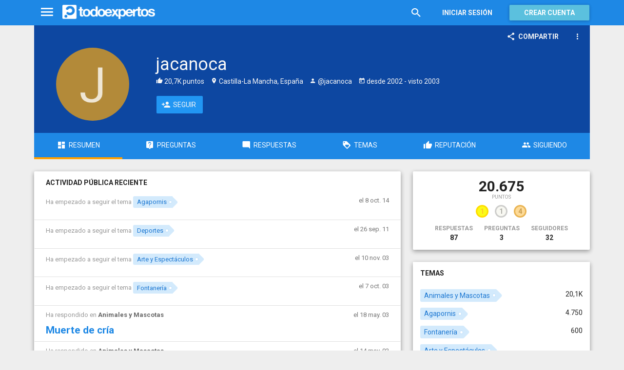

--- FILE ---
content_type: text/html; charset=utf-8
request_url: https://www.todoexpertos.com/usuarios/jacanoca
body_size: 9196
content:


<!DOCTYPE html>
<html lang="es" itemscope itemtype="http://schema.org/ProfilePage">
<head profile="http://a9.com/-/spec/opensearch/1.1/">
    <meta charset="utf-8">
    <meta http-equiv="X-UA-Compatible" content="IE=edge">
    <meta name="viewport" content="width=device-width, initial-scale=1">
    <!-- Google Tag Manager -->
<script type="3db774e2ce9fd9f0aa64bb1e-text/javascript">
(function(w,d,s,l,i){w[l]=w[l]||[];w[l].push({'gtm.start':
new Date().getTime(),event:'gtm.js'});var f=d.getElementsByTagName(s)[0],
j=d.createElement(s),dl=l!='dataLayer'?'&l='+l:'';j.async=true;j.src=
'https://www.googletagmanager.com/gtm.js?id='+i+dl;f.parentNode.insertBefore(j,f);
})(window,document,'script','dataLayer','GTM-WJZ7WJ22');</script>
<!-- End Google Tag Manager -->
    <meta name="robots" content="noindex, follow" />
    <meta property="todoexpertos:section" content="User" />
<meta property="todoexpertos:rootChannel" content="undefined" />
<meta property="todoexpertos:topicPath" content="undefined" />
<meta property="todoexpertos:testab" content="TestA" />

    <script type="application/ld+json">
    {  "@context" : "http://schema.org",
       "@type" : "WebSite",
       "name" : "Todoexpertos",
       "url" : "https://www.todoexpertos.com"
    }
    </script>
    <title>Perfil de jacanoca - Todoexpertos.com</title>
    
    <link rel="shortcut icon" type="image/png" href="/icon-192.png">
    <link rel="apple-touch-icon" type="image/png" href="/icon-192.png">
    <link rel="apple-touch-icon-precomposed" type="image/png" href="/icon-192.png">
    <link rel="manifest" href="/manifest.json">
    <meta name="theme-color" content="#1e88e5">
    <link href="/Content/site.min.css?v=638926217020000000" rel="stylesheet" type="text/css"/>
    
    <style>
        @import 'https://fonts.googleapis.com/css?family=Roboto:400,700';
    </style>

            <!-- html5shiv.min.js,matchMedia.js, respond.js : Bootstrap media queries -->
    <!-- matchMedia.js, matchMedia.addListener : Enquire.js -->
    <!--es5-shim.js,es5-sham.js: Fligth.js -->
    <!--[if lte IE 9]>
        <link rel="stylesheet" type="text/css" href="/Content/ie8-no-fouc.css"/>
    <![endif]-->
    <!--[if lt IE 9]>
        <script src="//cdnjs.cloudflare.com/ajax/libs/html5shiv/3.7.2/html5shiv.min.js" type="text/javascript"></script>
    <![endif]-->
    <script src="//cdnjs.cloudflare.com/ajax/libs/es5-shim/4.0.0/es5-shim.min.js" type="3db774e2ce9fd9f0aa64bb1e-text/javascript"></script>
    <script src="//cdnjs.cloudflare.com/ajax/libs/es5-shim/4.0.0/es5-sham.min.js" type="3db774e2ce9fd9f0aa64bb1e-text/javascript"></script>

<script src="/cassette.axd/script/45a356df8aab167e8e4f00203455533056828719/Scripts/lib/polyfills" type="3db774e2ce9fd9f0aa64bb1e-text/javascript"></script>

    
    
    <meta name="description" content="Usuario de Todoexpertos.com" />
    <meta property="og:type" content="profile" />
<meta property="fb:app_id" content="300780002311" />
<meta property="fb:admins" content="100000696658024" />
<meta property="og:title" itemprop="name" content="jacanoca" />
<meta property="og:url" content="https://www.todoexpertos.com/usuarios/jacanoca" />
<meta property="og:image" itemprop="image primaryImageOfPage" content="https://blob2.todoexpertos.com/letters/J_42_200.png?v=1" />
<meta property="og:site_name" content="Todoexpertos" />
<meta property="profile:first_name" content="jacanoca" />

    <link rel="canonical" href="https://www.todoexpertos.com/usuarios/jacanoca" />


    <script type="3db774e2ce9fd9f0aa64bb1e-text/javascript">
        (function(c,l,a,r,i,t,y){
            c[a]=c[a]||function(){(c[a].q=c[a].q||[]).push(arguments)};
            t=l.createElement(r);t.async=1;t.src="https://www.clarity.ms/tag/"+i;
            y=l.getElementsByTagName(r)[0];y.parentNode.insertBefore(t,y);
        })(window, document, "clarity", "script", "lczznz517o");
    </script>
    <link href="/opensearch.xml" rel="search" type="application/opensearchdescription+xml" title="Todoexpertos"/>
    <script type="3db774e2ce9fd9f0aa64bb1e-text/javascript">document.documentElement.className = document.documentElement.className + ' ifjs'; //anti-fouc</script>
  <script src="https://unpkg.com/htmx.org@2.0.4" integrity="sha384-HGfztofotfshcF7+8n44JQL2oJmowVChPTg48S+jvZoztPfvwD79OC/LTtG6dMp+" crossorigin="anonymous" type="3db774e2ce9fd9f0aa64bb1e-text/javascript"></script>
</head>
<body class="testa body-user auth-false">
    <!-- Google Tag Manager (noscript) -->
<noscript><iframe src="https://www.googletagmanager.com/ns.html?id=GTM-WJZ7WJ22"
                  height="0" width="0" style="display:none;visibility:hidden"></iframe></noscript>
<!-- End Google Tag Manager (noscript) -->
    <div id="fb-root"></div>
        <header class="navbar navbar-default navbar-fixed-top" role="navigation">
        <div class="container">

            <div class="navbar-header">
                <ul class="nav navbar-nav">
                    <li class="dropdown" id="navmenu">
                        <a href="#navmenu" class="dropdown-toggle" data-toggle="dropdown" title="MenÃº">
                            <i class="mdi-navigation-menu fa-2x"></i>
                        </a>
                        
<ul class="dropdown-menu main-nav-menu">
    <li class="visible-xs"><a href="/s"><i class="fa mdi-action-search fa-lg"></i>Buscar</a></li>
    <li role="presentation" class="dropdown-header explore">Descubre en Todoexpertos</li>
    <li><a href="/temas"><i class="fa mdi-maps-local-offer fa-lg"></i>Temas interesantes</a></li>
    <li><a href="/preguntas" title="Últimas preguntas formuladas en Todoexpertos.como"><i class="fa mdi-communication-live-help fa-lg"></i>Preguntas</a></li>
    <li><a href="/respuestas" title="Últimas preguntas contestadas en Todoexpertos.com"><i class="fa mdi-editor-mode-comment fa-lg"></i>Respuestas</a></li>
    <li><a href="/usuarios" title="Ranking global de expertos"><i class="fa mdi-social-school fa-lg"></i>Expertos</a></li>
    <li><a href="/logros" title="Lista de logros"><i class="fa mdi-action-stars fa-lg"></i>Logros</a></li>
</ul>



                    </li>
                </ul>
                <a class="navbar-brand" href="/" title="Todoexpertos.com - La respuesta estÃ¡ en internet"><span class="img"></span></a>
            </div>
            <div class="navbar-content navbar-right">
                    <ul class="nav navbar-nav hidden-xs hidden-sm">
        <li>
            <a data-toggle="collapse" href="#searchbox" aria-expanded="false" aria-controls="searchbox"><i class="fa mdi-action-search fa-1_8x"></i></a>
        </li>
        <li>
            <form id="searchbox"  class="search-form navbar-form navbar-left collapse" role="search" action="/s" method="POST">
                <input type="text" name="query" class="form-control js-search-box" maxlength="100" size="50" title="Buscar en todoexpertos.com" placeholder="Buscar en todoexpertos.com" autocomplete="off" value="" />
            </form>
        </li>

    </ul>
    <ul class="nav navbar-nav visible-sm">
        <li>
            <a href="/s"><i class="fa mdi-action-search fa-1_8x"></i></a>
        </li>
    </ul>

                


<a href="/account/login" id="btnLogin" data-id="popupLogin" class="btn btn-flat navbar-btn btn-white hidden-xs account-btn">Iniciar sesión</a>
<a href="/account/login" class="btn btn-info navbar-btn login-btn-xs btn-raised visible-xs account-btn"><strong>Entrar</strong></a>
<a href="/account/register" id="btnRegister" class="btn btn-info navbar-btn btn-raised hidden-xs account-btn"><strong>Crear cuenta</strong></a>



                
            </div>
        </div>
    </header>

    
    


    <div id="master" class="container user">
        


<div>
  
<div class="user-header-container">
        <div class="toolbar top-toolbar">
            <div class="share-button btn-dropdown-container">
        <button type="button" class="btn btn-icon btn-flat btn-white dropdown-toggle" data-toggle="dropdown" data-rel="tooltip" title="Compartir perfil de usuario">
            <i class="fa mdi-social-share fa-lg"></i><span>Compartir</span>
        </button>
        <ul class="dropdown-menu dropdown-menu-right" role="menu">
            <li role="presentation" class="dropdown-header">Compartir perfil de usuario</li>
                <li>
                        <button type="button" role="menuitem" class="js-sharetootheruser " title="Compartir con usuario de Todoexpertos"  data-aggregatetype="1" data-aggregateid="jacanoca" data-entitytype="0" data-entityid="">
        <i class="fa fa-todoexpertos-symbol color-todoexpertos fa-3x"></i>&nbsp;Todoexpertos     </button>


                </li>
            <li>
                    <button class="js-sharefacebookbutton " data-url="https://www.todoexpertos.com/usuarios/jacanoca" data-medium="share_fb_button" data-campaign="usershare" title="Compartir en Facebook" data-aggregatetype="1" data-aggregateid="jacanoca" data-text="" data-entitytype="0" data-entityid="" data-socialtrack="True" type="button" role="menuitem">
        <i class="fa fa-3x fa-facebook-square color-facebook"></i>&nbsp;Facebook </button>
            </li>
            <li>
                    <button class="js-sharetwitterbutton " data-url="https://www.todoexpertos.com/usuarios/jacanoca" data-medium="share_twitter_button" data-campaign="usershare" title="Compartir en Twitter" data-aggregatetype="1" data-aggregateid="jacanoca" data-text="Perfil de jacanoca en #Todoexpertos" data-entitytype="0" data-entityid="" data-socialtrack="True" type="button" role="menuitem">
        <i class="fa fa-3x fa-twitter-square color-twitter"></i>&nbsp;Twitter </button>
            </li>
            <li>
                    <button class="js-sharegoogleplusbutton " data-url="https://www.todoexpertos.com/usuarios/jacanoca" data-medium="share_gplus_button" data-campaign="usershare" title="Compartir en Google+" data-aggregatetype="1" data-aggregateid="jacanoca" data-text="" data-entitytype="0" data-entityid="" data-socialtrack="True" type="button" role="menuitem">
        <i class="fa fa-3x fa-google-plus-square color-google-plus"></i>&nbsp;Google+ </button>
            </li>
        </ul>
    </div>


            <div class="btn-dropdown">
                <button type="button" class="btn btn-icon btn-white btn-flat dropdown-toggle" data-toggle="dropdown">
                    <i class="fa mdi-navigation-more-vert fa-lg"></i>
                </button>
                <ul class="dropdown-menu dropdown-menu-right" role="menu">
                    <li>
                            <span class="js-block-user" data-id="jacanoca" data-entity="user">
        <button class="js-block-link " style="" data-toggle="" title="Bloquear"><i class="fa fa-ban"></i> <span>Bloquear</span></button>
        <button class="js-unblock-link " style="display:none" data-toggle="" title="Desbloquear"><i class="fa fa-check-square"></i> <span>Desbloquear</span></button>
    </span>

                    </li>
                    <li>
                            <button class=" js-createflag" data-toggle="" title="Marcar como inadecuado" data-target="1" data-id="jacanoca" data-aggregateid="jacanoca"><i class="fa mdi-content-flag"></i> <span>Marcar como inadecuado</span></button>

                    </li>
                </ul>
            </div>
    </div>

        <div class="user-header index">
        <div class="user-header-avatar">
            <a class="user-link" href="/usuarios/jacanoca"><img alt="jacanoca" class="avatar" itemprop="image" src="//blob2.todoexpertos.com/letters/J_42_200.png?v=1" /></a>
        </div>
        <div class="user-header-content">
            <h1 itemprop="name">jacanoca</h1>

            <div class="extra-data">
                        <span class="reputation"><i class="fa mdi-action-thumb-up"></i>&nbsp;20,7K puntos</span>
        <span class="location"><i class="fa mdi-maps-place"></i>&nbsp;Castilla-La Mancha, España</span>

                    <span class="username"><i class="fa mdi-social-person"></i> @jacanoca</span>

                    <span class="dates"><i class="fa mdi-action-today"></i> desde <time datetime="2002-01-26T17:31:00.0000000Z" itemprop="dateCreated"><span>2002</span></time> - visto <time datetime="2003-05-22T23:28:00.0000000Z"><span>2003</span></time></span>

                <div itemprop="contentLocation" itemscope="" itemtype="http://schema.org/Place"><div itemprop="address" itemscope="" itemtype="http://schema.org/PostalAddress"><meta content="ES" itemprop="addressCountry" /><meta content="Castilla-La&#32;Mancha" itemprop="addressRegion" /></div></div>
            </div>
            <div class="external-links">
                
            </div>

            <div class="actions">

    <span class="js-follow-user btn-dropdown-container" data-id="jacanoca">

        <button class="btn btn-icon btn-follow btn-icon btn-primary js-btn-follow" style=""><i class="fa mdi-social-person-add fa-lg"></i><span>Seguir</span></button>

        <button style="display:none" type="button" class="btn js-btn-following btn-icon btn-follow btn-icon btn-primary dropdown-toggle" data-toggle="dropdown">
            <span>Siguiendo</span>
            <span style="display:none" class="js-notify-icon">
                <i class="fa mdi-content-mail"></i>
            </span>
            <span class="caret"></span>
        </button>
        <ul class="dropdown-menu" role="menu">
            <li class="js-btn-unnotify" style="display:none">
                <button type="button" role="menuitem"><i class="fa fa-times"></i>&nbsp;Dejar de recibir notificaciones</button>
            <li class="js-btn-notify" style="">
                <button type="button" role="menuitem"><i class="fa mdi-content-mail"></i>&nbsp;Recibir notificaciones</button>
            <li>
                <button type="button" role="menuitem" class="js-btn-unfollow"><i class="fa fa-ban"></i>&nbsp;Dejar de seguir</button>
        </ul>
    </span>
            </div>
        </div>
    </div>

      <ul class="nav nav-tabs nav-justified" id="user-nav">
    <li class="active"><a href="/usuarios/jacanoca"><i class="fa mdi-action-dashboard fa-lg"></i><span>Resumen</span></a></li>
    <li class=""><a href="/usuarios/jacanoca/preguntas-y-respuestas/preguntas"><i class="fa mdi-communication-live-help fa-lg"></i><span>Preguntas</span></a></li>
    <li class=""><a href="/usuarios/jacanoca/preguntas-y-respuestas/respuestas"><i class="fa mdi-editor-mode-comment fa-lg"></i><span>Respuestas</span></a></li>
    <li class=""><a href="/usuarios/jacanoca/temas"><i class="fa mdi-action-loyalty fa-lg"></i><span>Temas</span></a></li>
    <li class=""><a href="/usuarios/jacanoca/reputacion"><i class="fa mdi-action-thumb-up fa-lg"></i><span>Reputación</span></a></li>
    <li class=""><a href="/usuarios/jacanoca/seguidos"><i class="fa mdi-social-group fa-lg"></i><span>Siguiendo</span></a></li>
</ul>

</div>







    <div class="row">
        <div class="col-md-8 content-body">
            





    <div class="recent-activity content-section-panel">
        <h4>Actividad pública reciente</h4>
        <div class="items-list">

        <div class="topic" data-toggle="scroll-item">
            <div class="header row">
                <div class="col-sm-10 context pull-left">
                    Ha empezado a seguir el tema <span class="js-popover" data-placement="bottom" data-remotecontent="/temas/5bo9qibxwmns9orw/miniprofile"><a class="label-topic&#32;label" href="/temas/agapornis" rel="tag">Agapornis</a></span>
                </div>
                <div class="col-sm-2 date pull-right"><time class="js-relative-date" datetime="2014-10-08T15:53:27.0000000Z"><span>el 8 oct. 14</span></time></div>
            </div>
        </div>
 
    

        <div class="topic" data-toggle="scroll-item">
            <div class="header row">
                <div class="col-sm-10 context pull-left">
                    Ha empezado a seguir el tema <span class="js-popover" data-placement="bottom" data-remotecontent="/temas/364/miniprofile"><a class="label-topic&#32;label" href="/temas/deportes" rel="tag">Deportes</a></span>
                </div>
                <div class="col-sm-2 date pull-right"><time class="js-relative-date" datetime="2011-09-26T22:00:00.0000000Z"><span>el 26 sep. 11</span></time></div>
            </div>
        </div>
 
    

        <div class="topic" data-toggle="scroll-item">
            <div class="header row">
                <div class="col-sm-10 context pull-left">
                    Ha empezado a seguir el tema <span class="js-popover" data-placement="bottom" data-remotecontent="/temas/84/miniprofile"><a class="label-topic&#32;label" href="/temas/arte-y-espectaculos" rel="tag">Arte y Espectáculos</a></span>
                </div>
                <div class="col-sm-2 date pull-right"><time class="js-relative-date" datetime="2003-11-10T23:11:00.0000000Z"><span>el 10 nov. 03</span></time></div>
            </div>
        </div>
 
    

        <div class="topic" data-toggle="scroll-item">
            <div class="header row">
                <div class="col-sm-10 context pull-left">
                    Ha empezado a seguir el tema <span class="js-popover" data-placement="bottom" data-remotecontent="/temas/356/miniprofile"><a class="label-topic&#32;label" href="/temas/fontaneria" rel="tag">Fontanería</a></span>
                </div>
                <div class="col-sm-2 date pull-right"><time class="js-relative-date" datetime="2003-10-07T23:47:00.0000000Z"><span>el 7 oct. 03</span></time></div>
            </div>
        </div>
 
    

        <div class="answer" data-toggle="scroll-item">
            <div class="header row">
                <div class="col-sm-10 context pull-left">
                    Ha respondido   en 
    <strong><span class="js-popover" data-placement="bottom" data-remotecontent="/temas/325/miniprofile"><a href="/temas/animales-y-mascotas" rel="tag">Animales y Mascotas</a></span></strong>

                </div>
                <div class="col-sm-2 date pull-right"><time class="js-relative-date" datetime="2003-05-18T22:00:00.0000000Z"><span>el 18 may. 03</span></time></div>
            </div>
                <h3 class="title"><a href="/categorias/familia-y-relaciones/mascotas/respuestas/494207/muerte-de-cria?selectedanswerid=494207">Muerte de cría</a></h3>
        <div class="summary">
                        Es una muerte de no comer, es normal cuando hay tantas crías la que nace más pequeña es la primera que muede y mientras van creciendo los que más comen van engordando y van dejando abajo a los más pequeños, es una selección natural. Y que tu no me...
        </div>
    <div class="question-info">
        <div class="pull-left status">
                <div class="answers-count useful">
        <span class="fa mdi-editor-mode-comment"></span>
                <a href="/categorias/familia-y-relaciones/mascotas/respuestas/494207/muerte-de-cria">1  respuesta</a>

    </div>

            

        </div>
        <div class="pull-right question-info-buttons">
                <span class="add-answer-action"><a href="/categorias/familia-y-relaciones/mascotas/respuestas/494207/muerte-de-cria" class="btn btn-action btn-flat btn-sm">Responder</a></span>

        </div>
    </div>

        </div>
 
    

        <div class="answer" data-toggle="scroll-item">
            <div class="header row">
                <div class="col-sm-10 context pull-left">
                    Ha respondido   en 
    <strong><span class="js-popover" data-placement="bottom" data-remotecontent="/temas/325/miniprofile"><a href="/temas/animales-y-mascotas" rel="tag">Animales y Mascotas</a></span></strong>

                </div>
                <div class="col-sm-2 date pull-right"><time class="js-relative-date" datetime="2003-05-14T22:00:00.0000000Z"><span>el 14 may. 03</span></time></div>
            </div>
                <h3 class="title"><a href="/categorias/familia-y-relaciones/mascotas/respuestas/489789/ninfas?selectedanswerid=489789">Ninfas</a></h3>
        <div class="summary">
                        Poder pueden convivir, los canarios no son agresivos y las ninfas tampoco el problema es la alimentación las ninfas común mezcla de semillas cono el mijo, higos secos, pipas blancas. Los canarios comen alpieste. Ademas las ninfas traen enfermedades...
        </div>
    <div class="question-info">
        <div class="pull-left status">
                <div class="answers-count useful">
        <span class="fa mdi-editor-mode-comment"></span>
                <a href="/categorias/familia-y-relaciones/mascotas/respuestas/489789/ninfas">1  respuesta</a>

    </div>

            

        </div>
        <div class="pull-right question-info-buttons">
                <span class="add-answer-action"><a href="/categorias/familia-y-relaciones/mascotas/respuestas/489789/ninfas" class="btn btn-action btn-flat btn-sm">Responder</a></span>

        </div>
    </div>

        </div>
 
    

        <div class="answer" data-toggle="scroll-item">
            <div class="header row">
                <div class="col-sm-10 context pull-left">
                    Ha respondido   en 
    <strong><span class="js-popover" data-placement="bottom" data-remotecontent="/temas/325/miniprofile"><a href="/temas/animales-y-mascotas" rel="tag">Animales y Mascotas</a></span></strong>

                </div>
                <div class="col-sm-2 date pull-right"><time class="js-relative-date" datetime="2003-05-11T22:00:00.0000000Z"><span>el 11 may. 03</span></time></div>
            </div>
                <h3 class="title"><a href="/categorias/familia-y-relaciones/mascotas/respuestas/485557/bano-crias-de-ninfas?selectedanswerid=485557">Baño crías de ninfas</a></h3>
        <div class="summary">
                        El mismo problemas teníamos nosotros, se manchas un montón son muy guaras, pero así tan jovencitas no te recomiendo que la bañes, solo moja un trapo un poquito y límpiala tranquilamente sin mojarla mucho, consejo te doy que mientras le puedas dar de...
        </div>
    <div class="question-info">
        <div class="pull-left status">
                <div class="answers-count useful">
        <span class="fa mdi-editor-mode-comment"></span>
                <a href="/categorias/familia-y-relaciones/mascotas/respuestas/485557/bano-crias-de-ninfas">2  respuestas</a>

    </div>

            

        </div>
        <div class="pull-right question-info-buttons">
                <span class="add-answer-action"><a href="/categorias/familia-y-relaciones/mascotas/respuestas/485557/bano-crias-de-ninfas" class="btn btn-action btn-flat btn-sm">Responder</a></span>

        </div>
    </div>

        </div>
 
    

        <div class="answer" data-toggle="scroll-item">
            <div class="header row">
                <div class="col-sm-10 context pull-left">
                    Ha respondido   en 
    <strong><span class="js-popover" data-placement="bottom" data-remotecontent="/temas/325/miniprofile"><a href="/temas/animales-y-mascotas" rel="tag">Animales y Mascotas</a></span></strong>

                </div>
                <div class="col-sm-2 date pull-right"><time class="js-relative-date" datetime="2003-05-08T22:00:00.0000000Z"><span>el 8 may. 03</span></time></div>
            </div>
                <h3 class="title"><a href="/categorias/familia-y-relaciones/mascotas/respuestas/478682/degollados-que-no-crian?selectedanswerid=478682">Degollados que no crían</a></h3>
        <div class="summary">
                        Bueno mira el consejo que te doy ya que la cría de degollados es difícil, si tienes isabelitas ponle siempre los huevos a las isabelitas y a los degollados se los cambias por unos de plástico, de esta forma la siguiente puesta no la rechazaran y las...
        </div>
    <div class="question-info">
        <div class="pull-left status">
                <div class="answers-count useful">
        <span class="fa mdi-editor-mode-comment"></span>
                <a href="/categorias/familia-y-relaciones/mascotas/respuestas/478682/degollados-que-no-crian">1  respuesta</a>

    </div>

            

        </div>
        <div class="pull-right question-info-buttons">
                <span class="add-answer-action"><a href="/categorias/familia-y-relaciones/mascotas/respuestas/478682/degollados-que-no-crian" class="btn btn-action btn-flat btn-sm">Responder</a></span>

        </div>
    </div>

        </div>
 
    

        <div class="answer" data-toggle="scroll-item">
            <div class="header row">
                <div class="col-sm-10 context pull-left">
                    Ha respondido   en 
    <strong><span class="js-popover" data-placement="bottom" data-remotecontent="/temas/325/miniprofile"><a href="/temas/animales-y-mascotas" rel="tag">Animales y Mascotas</a></span></strong>

                </div>
                <div class="col-sm-2 date pull-right"><time class="js-relative-date" datetime="2003-05-04T22:00:01.0000000Z"><span>el 4 may. 03</span></time></div>
            </div>
                <h3 class="title"><a href="/categorias/familia-y-relaciones/mascotas/respuestas/475005/agaporni-enfermo-pluma?selectedanswerid=475005">Agaporni enfermo pluma</a></h3>
        <div class="summary">
                        Si conozco un caso, un agaporni que tiene mi hermano se empezó a quitar las plumas y esta totalmente calvo, hemos probado como tu con vitaminas y con desinfectantes pero nada, el ultimo recurso es ponerle una tira de la piel del tocino y con eso...
        </div>
    <div class="question-info">
        <div class="pull-left status">
                <div class="answers-count useful">
        <span class="fa mdi-editor-mode-comment"></span>
                <a href="/categorias/familia-y-relaciones/mascotas/respuestas/475005/agaporni-enfermo-pluma">2  respuestas</a>

    </div>

            

        </div>
        <div class="pull-right question-info-buttons">
                <span class="add-answer-action"><a href="/categorias/familia-y-relaciones/mascotas/respuestas/475005/agaporni-enfermo-pluma" class="btn btn-action btn-flat btn-sm">Responder</a></span>

        </div>
    </div>

        </div>
 
    

        <div class="answer" data-toggle="scroll-item">
            <div class="header row">
                <div class="col-sm-10 context pull-left">
                    Ha respondido   en 
    <strong><span class="js-popover" data-placement="bottom" data-remotecontent="/temas/325/miniprofile"><a href="/temas/animales-y-mascotas" rel="tag">Animales y Mascotas</a></span></strong>

                </div>
                <div class="col-sm-2 date pull-right"><time class="js-relative-date" datetime="2003-05-03T22:00:00.0000000Z"><span>el 3 may. 03</span></time></div>
            </div>
                <h3 class="title"><a href="/categorias/familia-y-relaciones/mascotas/respuestas/474110/diamante-madarin?selectedanswerid=474110">Diamante madarin</a></h3>
        <div class="summary">
                        Pues lo más sencillo es metiéndolos en una pajarera más grande y que tengan arbolitos y en el suelo arena de grill o arena de gatos. Pero no dejara de ser deprimente. Ponles un nido y que críen. No se es que los estrildidos como son los diamantes no...
        </div>
    <div class="question-info">
        <div class="pull-left status">
                <div class="answers-count useful">
        <span class="fa mdi-editor-mode-comment"></span>
                <a href="/categorias/familia-y-relaciones/mascotas/respuestas/474110/diamante-madarin">1  respuesta</a>

    </div>

            

        </div>
        <div class="pull-right question-info-buttons">
                <span class="add-answer-action"><a href="/categorias/familia-y-relaciones/mascotas/respuestas/474110/diamante-madarin" class="btn btn-action btn-flat btn-sm">Responder</a></span>

        </div>
    </div>

        </div>
 
    

        <div class="answer" data-toggle="scroll-item">
            <div class="header row">
                <div class="col-sm-10 context pull-left">
                    Ha respondido   en 
    <strong><span class="js-popover" data-placement="bottom" data-remotecontent="/temas/325/miniprofile"><a href="/temas/animales-y-mascotas" rel="tag">Animales y Mascotas</a></span></strong>

                </div>
                <div class="col-sm-2 date pull-right"><time class="js-relative-date" datetime="2003-04-28T22:00:01.0000000Z"><span>el 28 abr. 03</span></time></div>
            </div>
                <h3 class="title"><a href="/categorias/familia-y-relaciones/mascotas/respuestas/468718/cria-de-mandarines?selectedanswerid=468718">Cría de mandarines</a></h3>
        <div class="summary">
                        Pues sobre los mandarines, lo primero le tienes que tener un nido puesto y abundante material de relleno para que ellos hagan el nido, que estén a una temperatura agradable sobre 20 grados aunque esto en los mandarines no es tan importante y nada...
        </div>
    <div class="question-info">
        <div class="pull-left status">
                <div class="answers-count useful">
        <span class="fa mdi-editor-mode-comment"></span>
                <a href="/categorias/familia-y-relaciones/mascotas/respuestas/468718/cria-de-mandarines">1  respuesta</a>

    </div>

            

        </div>
        <div class="pull-right question-info-buttons">
                <span class="add-answer-action"><a href="/categorias/familia-y-relaciones/mascotas/respuestas/468718/cria-de-mandarines" class="btn btn-action btn-flat btn-sm">Responder</a></span>

        </div>
    </div>

        </div>
 
    

        <div class="answer" data-toggle="scroll-item">
            <div class="header row">
                <div class="col-sm-10 context pull-left">
                    Ha respondido   en 
    <strong><span class="js-popover" data-placement="bottom" data-remotecontent="/temas/325/miniprofile"><a href="/temas/animales-y-mascotas" rel="tag">Animales y Mascotas</a></span></strong>
            
                y en 1  temas más
            

                </div>
                <div class="col-sm-2 date pull-right"><time class="js-relative-date" datetime="2003-04-27T22:00:00.0000000Z"><span>el 27 abr. 03</span></time></div>
            </div>
                <h3 class="title"><a href="/categorias/familia-y-relaciones/mascotas/respuestas/464218/consulta-sobre-psitacosis-etc?selectedanswerid=464218">Consulta sobre psitacosis etc</a></h3>
        <div class="summary">
                        La unica prevencion q hay para todas las enfermedades y en especial en esta es q tengas una higiene general perfecta, desinfectar a menudo y fregar jaulas y comederos, bebederos palos etc.
        </div>
    <div class="question-info">
        <div class="pull-left status">
                <div class="answers-count ">
        <span class="fa mdi-editor-mode-comment"></span>
                <a href="/categorias/familia-y-relaciones/mascotas/respuestas/464218/consulta-sobre-psitacosis-etc">1  respuesta</a>

    </div>

            

        </div>
        <div class="pull-right question-info-buttons">
                <span class="add-answer-action"><a href="/categorias/familia-y-relaciones/mascotas/respuestas/464218/consulta-sobre-psitacosis-etc" class="btn btn-action btn-flat btn-sm">Responder</a></span>

        </div>
    </div>

        </div>
 
    

        <div class="topic" data-toggle="scroll-item">
            <div class="header row">
                <div class="col-sm-10 context pull-left">
                    Ha empezado a seguir el tema <span class="js-popover" data-placement="bottom" data-remotecontent="/temas/325/miniprofile"><a class="label-topic&#32;label" href="/temas/animales-y-mascotas" rel="tag">Animales y Mascotas</a></span>
                </div>
                <div class="col-sm-2 date pull-right"><time class="js-relative-date" datetime="2003-04-27T21:59:00.0000000Z"><span>el 27 abr. 03</span></time></div>
            </div>
        </div>
 
    

        <div class="answer" data-toggle="scroll-item">
            <div class="header row">
                <div class="col-sm-10 context pull-left">
                    Ha respondido   en 
    <strong><span class="js-popover" data-placement="bottom" data-remotecontent="/temas/325/miniprofile"><a href="/temas/animales-y-mascotas" rel="tag">Animales y Mascotas</a></span></strong>

                </div>
                <div class="col-sm-2 date pull-right"><time class="js-relative-date" datetime="2003-04-25T09:25:00.0000000Z"><span>el 25 abr. 03</span></time></div>
            </div>
                <h3 class="title"><a href="/categorias/familia-y-relaciones/mascotas/respuestas/460548/ninfas-cria?selectedanswerid=460548">Ninfas cría</a></h3>
        <div class="summary">
                        Respecto a las ninfas ellas en estado natural viven en zonas áridas y casi desérticas, nidifica en el hueco de los arboles, en tu caso en una caja de madera grande, ponen de cinco a siete huevos, los incuban 21 días y salen las crías que permanecen...
        </div>
    <div class="question-info">
        <div class="pull-left status">
                <div class="answers-count useful">
        <span class="fa mdi-editor-mode-comment"></span>
                <a href="/categorias/familia-y-relaciones/mascotas/respuestas/460548/ninfas-cria">1  respuesta</a>

    </div>

            

        </div>
        <div class="pull-right question-info-buttons">
                <span class="add-answer-action"><a href="/categorias/familia-y-relaciones/mascotas/respuestas/460548/ninfas-cria" class="btn btn-action btn-flat btn-sm">Responder</a></span>

        </div>
    </div>

        </div>
 
    

        <div class="answer" data-toggle="scroll-item">
            <div class="header row">
                <div class="col-sm-10 context pull-left">
                    Ha respondido   en 
    <strong><span class="js-popover" data-placement="bottom" data-remotecontent="/temas/325/miniprofile"><a href="/temas/animales-y-mascotas" rel="tag">Animales y Mascotas</a></span></strong>
            
                y en 1  temas más
            

                </div>
                <div class="col-sm-2 date pull-right"><time class="js-relative-date" datetime="2003-04-25T03:43:00.0000000Z"><span>el 25 abr. 03</span></time></div>
            </div>
                <h3 class="title"><a href="/categorias/familia-y-relaciones/mascotas/respuestas/456206/arranque-de-plumas-en-la-cria?selectedanswerid=456206">Arranque de plumas en la cría</a></h3>
        <div class="summary">
                        Yo creo que la hembra esta estresada, cómprarle vitaminas para el agua y gotas para el stress también para el agua, lo mejor seria quitarles el nido fuera de la época de cría, por ejemplo quítaselo en otoño invierno haber que pasa ya se acostumbraran...
        </div>
    <div class="question-info">
        <div class="pull-left status">
                <div class="answers-count useful">
        <span class="fa mdi-editor-mode-comment"></span>
                <a href="/categorias/familia-y-relaciones/mascotas/respuestas/456206/arranque-de-plumas-en-la-cria">1  respuesta</a>

    </div>

            

        </div>
        <div class="pull-right question-info-buttons">
                <span class="add-answer-action"><a href="/categorias/familia-y-relaciones/mascotas/respuestas/456206/arranque-de-plumas-en-la-cria" class="btn btn-action btn-flat btn-sm">Responder</a></span>

        </div>
    </div>

        </div>
 
    

        <div class="answer" data-toggle="scroll-item">
            <div class="header row">
                <div class="col-sm-10 context pull-left">
                    Ha respondido   en 
    <strong><span class="js-popover" data-placement="bottom" data-remotecontent="/temas/325/miniprofile"><a href="/temas/animales-y-mascotas" rel="tag">Animales y Mascotas</a></span></strong>

                </div>
                <div class="col-sm-2 date pull-right"><time class="js-relative-date" datetime="2003-04-22T15:53:00.0000000Z"><span>el 22 abr. 03</span></time></div>
            </div>
                <h3 class="title"><a href="/categorias/familia-y-relaciones/mascotas/respuestas/455241/mal-macho?selectedanswerid=455241">Mal macho</a></h3>
        <div class="summary">
                        Pues vendelo, llevalo a alguna pajarería y comprate otro macho. Prueba a echarles vitaminas ad3e que estimula al macho para que crie, pero si el macho es malo es difícil que funcione.
        </div>
    <div class="question-info">
        <div class="pull-left status">
                <div class="answers-count useful">
        <span class="fa mdi-editor-mode-comment"></span>
                <a href="/categorias/familia-y-relaciones/mascotas/respuestas/455241/mal-macho">1  respuesta</a>

    </div>

            

        </div>
        <div class="pull-right question-info-buttons">
                <span class="add-answer-action"><a href="/categorias/familia-y-relaciones/mascotas/respuestas/455241/mal-macho" class="btn btn-action btn-flat btn-sm">Responder</a></span>

        </div>
    </div>

        </div>
 
    
        </div>
    </div>

    <div class="question-mini-list content-section-panel">
        <h4>Mejores respuestas proporcionadas</h4>
            <div class="row">
                <div class="col-sm-8">
                    <div class="title"><a href="/categorias/familia-y-relaciones/mascotas/respuestas/475005/agaporni-enfermo-pluma?selectedanswerid=475005">Agaporni enfermo pluma</a></div>
                </div>
                <div class="col-sm-2">
                    <div class="votes pull-right">
                            <i class="fa fa-caret-up fa-lg fa-success-color"></i>
1                    </div>
                </div>
                <div class="col-sm-2">
                    <div class="date pull-right">
                        <time class="js-relative-date" datetime="2003-05-05T22:00:00.0000000Z"><span>el 5 may. 03</span></time>
                    </div>
                </div>
            </div>
            <div class="row">
                <div class="col-sm-8">
                    <div class="title"><a href="/categorias/familia-y-relaciones/mascotas/respuestas/474110/diamante-madarin?selectedanswerid=474110">Diamante madarin</a></div>
                </div>
                <div class="col-sm-2">
                    <div class="votes pull-right">
                            <i class="fa fa-caret-up fa-lg fa-success-color"></i>
1                    </div>
                </div>
                <div class="col-sm-2">
                    <div class="date pull-right">
                        <time class="js-relative-date" datetime="2003-05-03T22:00:00.0000000Z"><span>el 3 may. 03</span></time>
                    </div>
                </div>
            </div>
            <div class="row">
                <div class="col-sm-8">
                    <div class="title"><a href="/categorias/familia-y-relaciones/mascotas/respuestas/191083/diamantes-mandarines?selectedanswerid=191083">Diamantes mandarines</a></div>
                </div>
                <div class="col-sm-2">
                    <div class="votes pull-right">
                            <i class="fa fa-caret-up fa-lg fa-success-color"></i>
1                    </div>
                </div>
                <div class="col-sm-2">
                    <div class="date pull-right">
                        <time class="js-relative-date" datetime="2002-07-31T16:57:00.0000000Z"><span>el 31 jul. 02</span></time>
                    </div>
                </div>
            </div>
            <div class="row">
                <div class="col-sm-8">
                    <div class="title"><a href="/categorias/familia-y-relaciones/mascotas/respuestas/431671/nidos?selectedanswerid=431397">¿Cómo hacer que los diamantes entren en el nido?</a></div>
                </div>
                <div class="col-sm-2">
                    <div class="votes pull-right">
                            <i class="fa fa-caret-up fa-lg fa-success-color"></i>
1                    </div>
                </div>
                <div class="col-sm-2">
                    <div class="date pull-right">
                        <time class="js-relative-date" datetime="2003-04-03T01:31:00.0000000Z"><span>el 3 abr. 03</span></time>
                    </div>
                </div>
            </div>
            <div class="row">
                <div class="col-sm-8">
                    <div class="title"><a href="/categorias/casa-y-jardin/fontaneria/respuestas/351496/instalacion-de-agua-corriente?selectedanswerid=351496">Instalación de agua corriente</a></div>
                </div>
                <div class="col-sm-2">
                    <div class="votes pull-right">
                            <i class="fa fa-caret-up fa-lg fa-success-color"></i>
1                    </div>
                </div>
                <div class="col-sm-2">
                    <div class="date pull-right">
                        <time class="js-relative-date" datetime="2003-02-01T05:04:00.0000000Z"><span>el 1 feb. 03</span></time>
                    </div>
                </div>
            </div>
    </div>















        </div>
        <div class="col-md-4">
            

        <div class="aside-panel">
        <div class="content score-panel">
            <a class="unstyled" href="/usuarios/jacanoca/reputacion">
                <div class="score">
                    <div class="points">20.675</div>
                    <div class="smallcaps">Puntos</div>
                </div>
            </a>
            <div class="level">
                

                <a class="unstyled" href="/usuarios/jacanoca/logros">
                    <span class="badges">
                        <span class="fa-badge badge-xs gold" title="Logros de oro">
                            <span class="fa-badge-circle">
                                <span class="fa-badge-content">1</span>
                            </span>
                        </span>

                        <span class="fa-badge badge-xs silver" title="Logros de plata">
                            <span class="fa-badge-circle">
                                <span class="fa-badge-content">1</span>
                            </span>
                        </span>

                        <span class="fa-badge badge-xs bronze" title="Logros de bronce">
                            <span class="fa-badge-circle">
                                <span class="fa-badge-content">4</span>
                            </span>
                        </span>

                    </span>
                </a>
            </div>

            <div class="stats">
                <div class="stat">
                    <a class="unstyled" href="/usuarios/jacanoca/preguntas-y-respuestas/respuestas">
                        <span class="smallcaps">Respuestas</span><br />
                        <span>87</span>
                    </a>
                </div>
                <div class="stat">
                    <a class="unstyled" href="/usuarios/jacanoca/preguntas-y-respuestas/preguntas">
                        <span class="smallcaps">Preguntas</span><br />
                        <span>3</span>
                    </a>
                </div>
                <div class="stat">
                    <a class="unstyled" href="/usuarios/jacanoca/seguidores">
                        <span class="smallcaps">Seguidores</span><br />
                        <span>32</span>
                    </a>
                </div>
            </div>
        </div>
    </div>

        <div class="aside-panel aside-user-topics">
      <h4><a href="/usuarios/jacanoca/temas">Temas</a></h4>
        <div class="content">
            <div class="ranks">
                <ul>
                        <li class="item">
                            <div class="pull-right">20,1K</div>
                            <div><span class="js-popover" data-placement="bottom" data-remotecontent="/temas/325/miniprofile"><a class="label-topic&#32;label" href="/temas/animales-y-mascotas" rel="tag">Animales y Mascotas</a></span></div>
                        </li>
                        <li class="item">
                            <div class="pull-right">4.750</div>
                            <div><span class="js-popover" data-placement="bottom" data-remotecontent="/temas/5bo9qibxwmns9orw/miniprofile"><a class="label-topic&#32;label" href="/temas/agapornis" rel="tag">Agapornis</a></span></div>
                        </li>
                        <li class="item">
                            <div class="pull-right">600</div>
                            <div><span class="js-popover" data-placement="bottom" data-remotecontent="/temas/356/miniprofile"><a class="label-topic&#32;label" href="/temas/fontaneria" rel="tag">Fontanería</a></span></div>
                        </li>
                        <li class="item">
                            <div class="pull-right"></div>
                            <div><span class="js-popover" data-placement="bottom" data-remotecontent="/temas/84/miniprofile"><a class="label-topic&#32;label" href="/temas/arte-y-espectaculos" rel="tag">Arte y Espectáculos</a></span></div>
                        </li>
                        <li class="item">
                            <div class="pull-right"></div>
                            <div><span class="js-popover" data-placement="bottom" data-remotecontent="/temas/364/miniprofile"><a class="label-topic&#32;label" href="/temas/deportes" rel="tag">Deportes</a></span></div>
                        </li>
                </ul>

            </div>
          

                <div class="autocomplete">
                        <div class="autocomplete-wrapper js-autocompletetopic-toshare">
        <div class="input-group transparent">
            <input class="form-control input-sm" data-id="jacanoca" placeholder="Recomienda un tema a jacanoca" />
            <span class="input-group-addon"><i class="fa fa-search"></i></span>
        </div>
    </div>

                </div>
        </div>
    </div>

    
        <div class="aside-panel">
        <h4>
            <a href="/usuarios/jacanoca/seguidores">
                    Le siguen 
                        <span class="badge badge-count">32</span>
</a>
</h4>
        <div class="content">
            <div class="aside-user-icons-list">
                    <span class="user-item">
                        <span class="user-info" data-toggle="tooltip"><a class="user-link" href="/usuarios/josefatuna" title="josefa"><img alt="josefa" class="avatar" src="//blob2.todoexpertos.com/letters/J_6_48.png?v=1" /></a></span>
                    </span>
                    <span class="user-item">
                        <span class="user-info" data-toggle="tooltip"><a class="user-link" href="/usuarios/gemvi" title="gemvi"><img alt="gemvi" class="avatar" src="//blob2.todoexpertos.com/letters/G_173_48.png?v=1" /></a></span>
                    </span>
                    <span class="user-item">
                        <span class="user-info" data-toggle="tooltip"><a class="user-link" href="/usuarios/nane5" title="nane5"><img alt="nane5" class="avatar" src="//blob2.todoexpertos.com/letters/N_142_48.png?v=1" /></a></span>
                    </span>
                    <span class="user-item">
                        <span class="user-info" data-toggle="tooltip"><a class="user-link" href="/usuarios/mr3108" title="mr3108"><img alt="mr3108" class="avatar" src="//blob2.todoexpertos.com/letters/M_14_48.png?v=1" /></a></span>
                    </span>
                    <span class="user-item">
                        <span class="user-info" data-toggle="tooltip"><a class="user-link" href="/usuarios/dioggenes" title="dioggenes"><img alt="dioggenes" class="avatar" src="//blob2.todoexpertos.com/letters/D_55_48.png?v=1" /></a></span>
                    </span>
                    <span class="user-item">
                        <span class="user-info" data-toggle="tooltip"><a class="user-link" href="/usuarios/ecub" title="ecub"><img alt="ecub" class="avatar" src="//blob2.todoexpertos.com/letters/E_111_48.png?v=1" /></a></span>
                    </span>
                    <span class="user-item">
                        <span class="user-info" data-toggle="tooltip"><a class="user-link" href="/usuarios/grin77" title="grin77"><img alt="grin77" class="avatar" src="//blob2.todoexpertos.com/letters/G_50_48.png?v=1" /></a></span>
                    </span>
                    <span class="user-item">
                        <span class="user-info" data-toggle="tooltip"><a class="user-link" href="/usuarios/pauli__" title="pauli__"><img alt="pauli__" class="avatar" src="//blob2.todoexpertos.com/letters/P_94_48.png?v=1" /></a></span>
                    </span>
                    <span class="user-item">
                        <span class="user-info" data-toggle="tooltip"><a class="user-link" href="/usuarios/ateacher" title="ateacher"><img alt="ateacher" class="avatar" src="//blob2.todoexpertos.com/letters/A_45_48.png?v=1" /></a></span>
                    </span>
                    <span class="user-item">
                        <span class="user-info" data-toggle="tooltip"><a class="user-link" href="/usuarios/la_paloma" title="la_paloma"><img alt="la_paloma" class="avatar" src="//blob2.todoexpertos.com/letters/L_150_48.png?v=1" /></a></span>
                    </span>
              <nav class="nav-all"><a href="/usuarios/jacanoca/seguidores">Ver todos »</a></nav>)

            </div>
        </div>
    </div>

        <div class="aside-panel">
      <h4><a href="/usuarios/jacanoca/logros">Logros         <span class="badge badge-count">6</span>
</a></h4>
        <div class="content">
            <div class="badge-summary-list">

                  <a class="unstyled" href="/usuarios/jacanoca/logros/FirstYear">
                        <span class="bronze&#32;fa-badge" title="Novel"><span class="fa-badge-circle"><i class="fa-badge-content fa badge-FirstYear"></i></span></span>
                        </a>
                  <a class="unstyled" href="/usuarios/jacanoca/logros/FiveYears">
                        <span class="silver&#32;fa-badge" title="Veterano"><span class="fa-badge-circle"><i class="fa-badge-content fa badge-FiveYears"></i></span></span>
                        </a>
                  <a class="unstyled" href="/usuarios/jacanoca/logros/TenYears">
                        <span class="gold&#32;fa-badge" title="Longevo"><span class="fa-badge-circle"><i class="fa-badge-content fa badge-TenYears"></i></span></span>
                        </a>
                  <a class="unstyled" href="/usuarios/jacanoca/logros/Followed1">
                        <span class="bronze&#32;fa-badge" title="Querido"><span class="fa-badge-circle"><i class="fa-badge-content fa badge-Followed1"></i></span></span>
                        </a>
                  <a class="unstyled" href="/usuarios/jacanoca/logros/FirstAcceptedAnswer">
                        <span class="bronze&#32;fa-badge" title="Profesor"><span class="fa-badge-circle"><i class="fa-badge-content fa badge-FirstAcceptedAnswer"></i></span></span>
                        </a>
                  <a class="unstyled" href="/usuarios/jacanoca/logros/FirstValuatedQuestion">
                        <span class="bronze&#32;fa-badge" title="Aprendiz"><span class="fa-badge-circle"><i class="fa-badge-content fa badge-FirstValuatedQuestion"></i></span></span>
                        </a>

              <nav class="nav-all"><a href="/usuarios/jacanoca/logros">Ver todos »</a></nav>
            </div>
        </div>

    </div>

    



        </div>
    </div>
</div>


    </div>
        <footer class="footer">
        <div class="container">
            <div class="row">
                <div class="col-xs-12">
                    <nav>
                        <div class="links">
                            <a title="Tu pÃ¡gina de inicio de preguntas y respuestas" href="/">Inicio</a> |
                            <a title="Acerca de Todoexpertos" href="/acerca-de">Sobre nosotros</a> |
                            <a title="Ayuda de Todoexpertos" href="/ayuda">Ayuda</a> |
                            <a title="Blog de Todoexpertos" href="https://blog.todoexpertos.com">Blog</a> |
                            <a title="Contacto con Todoexpertos" href="/contacto">Contacto</a> |
                            <a title="Condiciones de uso de Todoexpertos" href="/condiciones">Condiciones de uso</a> |
                            <a title="DeclaraciÃ³n de privacidad de Todoexpertos" href="/privacidad">Privacidad y cookies</a>

                        </div>
                    </nav>
                </div>
                <div class="col-xs-12 social-links">

                    <strong>Â¡SÃ­guenos!</strong>
                    <a href="https://twitter.com/todoexpertos" target="_blank" class="unlink" title="Twitter"><i class="fa fa-twitter-square color-twitter"></i></a>
                    <a href="https://www.facebook.com/todoexpertos" target="_blank" class="unlink" title="Facebook"><i class="fa fa-facebook-square color-facebook"></i></a>
                    <a href="https://plus.google.com/+todoexpertos" target="_blank" class="unlink" title="Google+"><i class="fa fa-google-plus-square color-google-plus"></i></a>
                    <span>&copy; 2026 Todoexpertos.com.</span>
                    <span style="color: #eeeeee" >v4.2.51120.1</span>
                </div>
            </div>
        </div>
    </footer>

    
    <script id="js-required-views" type="text/template">["views/shared/suggestionlists","views/shared/_layout"]</script>

<script src="/cassette.axd/script/2754113935ab1ecb52ff0252c66d0f76c81e72dd/Scripts/lib/require" type="3db774e2ce9fd9f0aa64bb1e-text/javascript"></script>
<script type="3db774e2ce9fd9f0aa64bb1e-text/javascript">require(["views/shared/app"])</script>

<script src="/cdn-cgi/scripts/7d0fa10a/cloudflare-static/rocket-loader.min.js" data-cf-settings="3db774e2ce9fd9f0aa64bb1e-|49" defer></script><script defer src="https://static.cloudflareinsights.com/beacon.min.js/vcd15cbe7772f49c399c6a5babf22c1241717689176015" integrity="sha512-ZpsOmlRQV6y907TI0dKBHq9Md29nnaEIPlkf84rnaERnq6zvWvPUqr2ft8M1aS28oN72PdrCzSjY4U6VaAw1EQ==" data-cf-beacon='{"version":"2024.11.0","token":"767a8c0b23bb46feaea1c78a73f6f1ea","server_timing":{"name":{"cfCacheStatus":true,"cfEdge":true,"cfExtPri":true,"cfL4":true,"cfOrigin":true,"cfSpeedBrain":true},"location_startswith":null}}' crossorigin="anonymous"></script>
</body>
</html>






